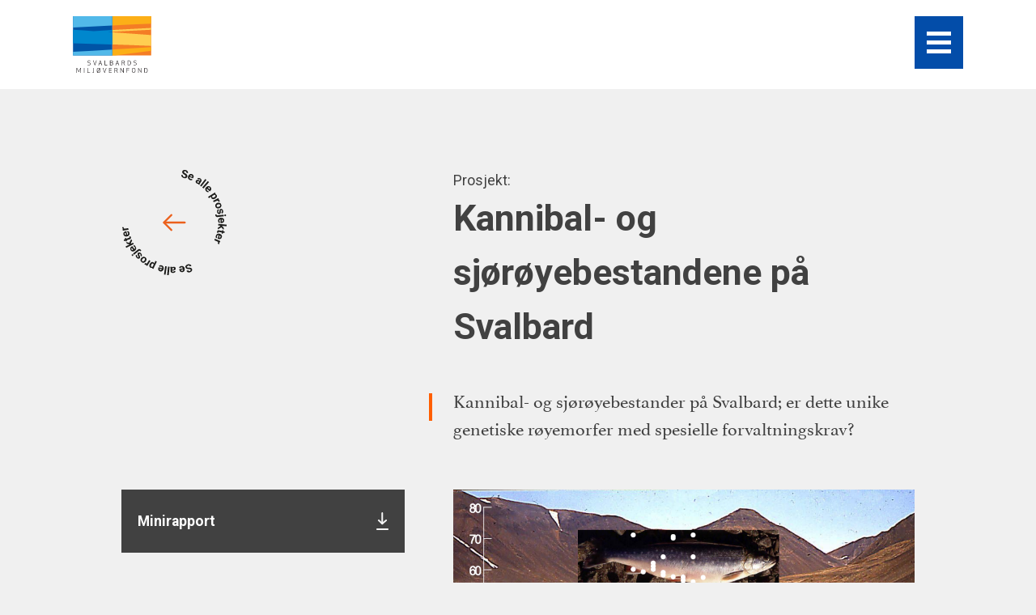

--- FILE ---
content_type: text/html; charset=UTF-8
request_url: https://www.miljovernfondet.no/tag/genetikk/
body_size: 8616
content:
<!DOCTYPE html>
<html class="no-js" lang="nb_NO">
<head>
	<meta charset="utf-8">
	<meta http-equiv="X-UA-Compatible" content="IE=edge">
	<meta name="viewport" content="width=device-width, initial-scale=1">
	<title>genetikk | Svalbards miljøvernfond</title>
	<link rel="apple-touch-icon" sizes="180x180" href="https://www.miljovernfondet.no/wp-content/themes/svalbard/dist/favicon/apple-touch-icon.png">
	<link rel="icon" type="image/png" sizes="32x32" href="https://www.miljovernfondet.no/wp-content/themes/svalbard/dist/favicon/favicon-32x32.png">
	<link rel="icon" type="image/png" sizes="16x16" href="https://www.miljovernfondet.no/wp-content/themes/svalbard/dist/favicon/favicon-16x16.png">
	<link rel="manifest" href="https://www.miljovernfondet.no/wp-content/themes/svalbard/dist/favicon/site.webmanifest">
	<link rel="mask-icon" href="https://www.miljovernfondet.no/wp-content/themes/svalbard/dist/favicon/safari-pinned-tab.svg" color="#f45a59">
	<meta name="msapplication-TileColor" content="#faf4ed">
	<meta name="theme-color" content="#034DA9">
	<!-- Google Tag Manager -->
	<script>(function(w,d,s,l,i){w[l]=w[l]||[];w[l].push({'gtm.start':
	new Date().getTime(),event:'gtm.js'});var f=d.getElementsByTagName(s)[0],
	j=d.createElement(s),dl=l!='dataLayer'?'&l='+l:'';j.async=true;j.src=
	'https://www.googletagmanager.com/gtm.js?id='+i+dl;f.parentNode.insertBefore(j,f);
	})(window,document,'script','dataLayer','GTM-5M79SFF');</script>
	<!-- End Google Tag Manager -->
	<meta name="title" content="Kannibal- og sjørøyebestandene på Svalbard | Svalbards miljøvernfond">
<meta name="description" content="Kannibal- og sjørøyebestander på Svalbard; er dette unike genetiske røyemorfer med spesielle forvaltningskrav?">

<meta property="og:title" content="Kannibal- og sjørøyebestandene på Svalbard | Svalbards miljøvernfond">
<meta property="og:description" content="Kannibal- og sjørøyebestander på Svalbard; er dette unike genetiske røyemorfer med spesielle forvaltningskrav?">
<meta property="og:url" content="https://www.miljovernfondet.no/prosjekter/kannibal-og-sjoroyebestandene-pa-svalbard/">
<meta property="og:type" content="website">
<meta property="og:image" content="https://www.miljovernfondet.no/wp-content/uploads/2020/01/Screenshot-2020-01-30-at-11.11.58.png">	<meta name='robots' content='max-image-preview:large' />
<link rel='dns-prefetch' href='//unpkg.com' />
<link rel="alternate" type="application/rss+xml" title="Svalbards miljøvernfond &raquo; genetikk stikkord-strøm" href="https://www.miljovernfondet.no/tag/genetikk/feed/" />
<style id='wp-img-auto-sizes-contain-inline-css' type='text/css'>
img:is([sizes=auto i],[sizes^="auto," i]){contain-intrinsic-size:3000px 1500px}
/*# sourceURL=wp-img-auto-sizes-contain-inline-css */
</style>
<style id='wp-emoji-styles-inline-css' type='text/css'>

	img.wp-smiley, img.emoji {
		display: inline !important;
		border: none !important;
		box-shadow: none !important;
		height: 1em !important;
		width: 1em !important;
		margin: 0 0.07em !important;
		vertical-align: -0.1em !important;
		background: none !important;
		padding: 0 !important;
	}
/*# sourceURL=wp-emoji-styles-inline-css */
</style>
<style id='wp-block-library-inline-css' type='text/css'>
:root{--wp-block-synced-color:#7a00df;--wp-block-synced-color--rgb:122,0,223;--wp-bound-block-color:var(--wp-block-synced-color);--wp-editor-canvas-background:#ddd;--wp-admin-theme-color:#007cba;--wp-admin-theme-color--rgb:0,124,186;--wp-admin-theme-color-darker-10:#006ba1;--wp-admin-theme-color-darker-10--rgb:0,107,160.5;--wp-admin-theme-color-darker-20:#005a87;--wp-admin-theme-color-darker-20--rgb:0,90,135;--wp-admin-border-width-focus:2px}@media (min-resolution:192dpi){:root{--wp-admin-border-width-focus:1.5px}}.wp-element-button{cursor:pointer}:root .has-very-light-gray-background-color{background-color:#eee}:root .has-very-dark-gray-background-color{background-color:#313131}:root .has-very-light-gray-color{color:#eee}:root .has-very-dark-gray-color{color:#313131}:root .has-vivid-green-cyan-to-vivid-cyan-blue-gradient-background{background:linear-gradient(135deg,#00d084,#0693e3)}:root .has-purple-crush-gradient-background{background:linear-gradient(135deg,#34e2e4,#4721fb 50%,#ab1dfe)}:root .has-hazy-dawn-gradient-background{background:linear-gradient(135deg,#faaca8,#dad0ec)}:root .has-subdued-olive-gradient-background{background:linear-gradient(135deg,#fafae1,#67a671)}:root .has-atomic-cream-gradient-background{background:linear-gradient(135deg,#fdd79a,#004a59)}:root .has-nightshade-gradient-background{background:linear-gradient(135deg,#330968,#31cdcf)}:root .has-midnight-gradient-background{background:linear-gradient(135deg,#020381,#2874fc)}:root{--wp--preset--font-size--normal:16px;--wp--preset--font-size--huge:42px}.has-regular-font-size{font-size:1em}.has-larger-font-size{font-size:2.625em}.has-normal-font-size{font-size:var(--wp--preset--font-size--normal)}.has-huge-font-size{font-size:var(--wp--preset--font-size--huge)}.has-text-align-center{text-align:center}.has-text-align-left{text-align:left}.has-text-align-right{text-align:right}.has-fit-text{white-space:nowrap!important}#end-resizable-editor-section{display:none}.aligncenter{clear:both}.items-justified-left{justify-content:flex-start}.items-justified-center{justify-content:center}.items-justified-right{justify-content:flex-end}.items-justified-space-between{justify-content:space-between}.screen-reader-text{border:0;clip-path:inset(50%);height:1px;margin:-1px;overflow:hidden;padding:0;position:absolute;width:1px;word-wrap:normal!important}.screen-reader-text:focus{background-color:#ddd;clip-path:none;color:#444;display:block;font-size:1em;height:auto;left:5px;line-height:normal;padding:15px 23px 14px;text-decoration:none;top:5px;width:auto;z-index:100000}html :where(.has-border-color){border-style:solid}html :where([style*=border-top-color]){border-top-style:solid}html :where([style*=border-right-color]){border-right-style:solid}html :where([style*=border-bottom-color]){border-bottom-style:solid}html :where([style*=border-left-color]){border-left-style:solid}html :where([style*=border-width]){border-style:solid}html :where([style*=border-top-width]){border-top-style:solid}html :where([style*=border-right-width]){border-right-style:solid}html :where([style*=border-bottom-width]){border-bottom-style:solid}html :where([style*=border-left-width]){border-left-style:solid}html :where(img[class*=wp-image-]){height:auto;max-width:100%}:where(figure){margin:0 0 1em}html :where(.is-position-sticky){--wp-admin--admin-bar--position-offset:var(--wp-admin--admin-bar--height,0px)}@media screen and (max-width:600px){html :where(.is-position-sticky){--wp-admin--admin-bar--position-offset:0px}}

/*# sourceURL=wp-block-library-inline-css */
</style><style id='global-styles-inline-css' type='text/css'>
:root{--wp--preset--aspect-ratio--square: 1;--wp--preset--aspect-ratio--4-3: 4/3;--wp--preset--aspect-ratio--3-4: 3/4;--wp--preset--aspect-ratio--3-2: 3/2;--wp--preset--aspect-ratio--2-3: 2/3;--wp--preset--aspect-ratio--16-9: 16/9;--wp--preset--aspect-ratio--9-16: 9/16;--wp--preset--color--black: #000000;--wp--preset--color--cyan-bluish-gray: #abb8c3;--wp--preset--color--white: #ffffff;--wp--preset--color--pale-pink: #f78da7;--wp--preset--color--vivid-red: #cf2e2e;--wp--preset--color--luminous-vivid-orange: #ff6900;--wp--preset--color--luminous-vivid-amber: #fcb900;--wp--preset--color--light-green-cyan: #7bdcb5;--wp--preset--color--vivid-green-cyan: #00d084;--wp--preset--color--pale-cyan-blue: #8ed1fc;--wp--preset--color--vivid-cyan-blue: #0693e3;--wp--preset--color--vivid-purple: #9b51e0;--wp--preset--gradient--vivid-cyan-blue-to-vivid-purple: linear-gradient(135deg,rgb(6,147,227) 0%,rgb(155,81,224) 100%);--wp--preset--gradient--light-green-cyan-to-vivid-green-cyan: linear-gradient(135deg,rgb(122,220,180) 0%,rgb(0,208,130) 100%);--wp--preset--gradient--luminous-vivid-amber-to-luminous-vivid-orange: linear-gradient(135deg,rgb(252,185,0) 0%,rgb(255,105,0) 100%);--wp--preset--gradient--luminous-vivid-orange-to-vivid-red: linear-gradient(135deg,rgb(255,105,0) 0%,rgb(207,46,46) 100%);--wp--preset--gradient--very-light-gray-to-cyan-bluish-gray: linear-gradient(135deg,rgb(238,238,238) 0%,rgb(169,184,195) 100%);--wp--preset--gradient--cool-to-warm-spectrum: linear-gradient(135deg,rgb(74,234,220) 0%,rgb(151,120,209) 20%,rgb(207,42,186) 40%,rgb(238,44,130) 60%,rgb(251,105,98) 80%,rgb(254,248,76) 100%);--wp--preset--gradient--blush-light-purple: linear-gradient(135deg,rgb(255,206,236) 0%,rgb(152,150,240) 100%);--wp--preset--gradient--blush-bordeaux: linear-gradient(135deg,rgb(254,205,165) 0%,rgb(254,45,45) 50%,rgb(107,0,62) 100%);--wp--preset--gradient--luminous-dusk: linear-gradient(135deg,rgb(255,203,112) 0%,rgb(199,81,192) 50%,rgb(65,88,208) 100%);--wp--preset--gradient--pale-ocean: linear-gradient(135deg,rgb(255,245,203) 0%,rgb(182,227,212) 50%,rgb(51,167,181) 100%);--wp--preset--gradient--electric-grass: linear-gradient(135deg,rgb(202,248,128) 0%,rgb(113,206,126) 100%);--wp--preset--gradient--midnight: linear-gradient(135deg,rgb(2,3,129) 0%,rgb(40,116,252) 100%);--wp--preset--font-size--small: 13px;--wp--preset--font-size--medium: 20px;--wp--preset--font-size--large: 36px;--wp--preset--font-size--x-large: 42px;--wp--preset--spacing--20: 0.44rem;--wp--preset--spacing--30: 0.67rem;--wp--preset--spacing--40: 1rem;--wp--preset--spacing--50: 1.5rem;--wp--preset--spacing--60: 2.25rem;--wp--preset--spacing--70: 3.38rem;--wp--preset--spacing--80: 5.06rem;--wp--preset--shadow--natural: 6px 6px 9px rgba(0, 0, 0, 0.2);--wp--preset--shadow--deep: 12px 12px 50px rgba(0, 0, 0, 0.4);--wp--preset--shadow--sharp: 6px 6px 0px rgba(0, 0, 0, 0.2);--wp--preset--shadow--outlined: 6px 6px 0px -3px rgb(255, 255, 255), 6px 6px rgb(0, 0, 0);--wp--preset--shadow--crisp: 6px 6px 0px rgb(0, 0, 0);}:where(.is-layout-flex){gap: 0.5em;}:where(.is-layout-grid){gap: 0.5em;}body .is-layout-flex{display: flex;}.is-layout-flex{flex-wrap: wrap;align-items: center;}.is-layout-flex > :is(*, div){margin: 0;}body .is-layout-grid{display: grid;}.is-layout-grid > :is(*, div){margin: 0;}:where(.wp-block-columns.is-layout-flex){gap: 2em;}:where(.wp-block-columns.is-layout-grid){gap: 2em;}:where(.wp-block-post-template.is-layout-flex){gap: 1.25em;}:where(.wp-block-post-template.is-layout-grid){gap: 1.25em;}.has-black-color{color: var(--wp--preset--color--black) !important;}.has-cyan-bluish-gray-color{color: var(--wp--preset--color--cyan-bluish-gray) !important;}.has-white-color{color: var(--wp--preset--color--white) !important;}.has-pale-pink-color{color: var(--wp--preset--color--pale-pink) !important;}.has-vivid-red-color{color: var(--wp--preset--color--vivid-red) !important;}.has-luminous-vivid-orange-color{color: var(--wp--preset--color--luminous-vivid-orange) !important;}.has-luminous-vivid-amber-color{color: var(--wp--preset--color--luminous-vivid-amber) !important;}.has-light-green-cyan-color{color: var(--wp--preset--color--light-green-cyan) !important;}.has-vivid-green-cyan-color{color: var(--wp--preset--color--vivid-green-cyan) !important;}.has-pale-cyan-blue-color{color: var(--wp--preset--color--pale-cyan-blue) !important;}.has-vivid-cyan-blue-color{color: var(--wp--preset--color--vivid-cyan-blue) !important;}.has-vivid-purple-color{color: var(--wp--preset--color--vivid-purple) !important;}.has-black-background-color{background-color: var(--wp--preset--color--black) !important;}.has-cyan-bluish-gray-background-color{background-color: var(--wp--preset--color--cyan-bluish-gray) !important;}.has-white-background-color{background-color: var(--wp--preset--color--white) !important;}.has-pale-pink-background-color{background-color: var(--wp--preset--color--pale-pink) !important;}.has-vivid-red-background-color{background-color: var(--wp--preset--color--vivid-red) !important;}.has-luminous-vivid-orange-background-color{background-color: var(--wp--preset--color--luminous-vivid-orange) !important;}.has-luminous-vivid-amber-background-color{background-color: var(--wp--preset--color--luminous-vivid-amber) !important;}.has-light-green-cyan-background-color{background-color: var(--wp--preset--color--light-green-cyan) !important;}.has-vivid-green-cyan-background-color{background-color: var(--wp--preset--color--vivid-green-cyan) !important;}.has-pale-cyan-blue-background-color{background-color: var(--wp--preset--color--pale-cyan-blue) !important;}.has-vivid-cyan-blue-background-color{background-color: var(--wp--preset--color--vivid-cyan-blue) !important;}.has-vivid-purple-background-color{background-color: var(--wp--preset--color--vivid-purple) !important;}.has-black-border-color{border-color: var(--wp--preset--color--black) !important;}.has-cyan-bluish-gray-border-color{border-color: var(--wp--preset--color--cyan-bluish-gray) !important;}.has-white-border-color{border-color: var(--wp--preset--color--white) !important;}.has-pale-pink-border-color{border-color: var(--wp--preset--color--pale-pink) !important;}.has-vivid-red-border-color{border-color: var(--wp--preset--color--vivid-red) !important;}.has-luminous-vivid-orange-border-color{border-color: var(--wp--preset--color--luminous-vivid-orange) !important;}.has-luminous-vivid-amber-border-color{border-color: var(--wp--preset--color--luminous-vivid-amber) !important;}.has-light-green-cyan-border-color{border-color: var(--wp--preset--color--light-green-cyan) !important;}.has-vivid-green-cyan-border-color{border-color: var(--wp--preset--color--vivid-green-cyan) !important;}.has-pale-cyan-blue-border-color{border-color: var(--wp--preset--color--pale-cyan-blue) !important;}.has-vivid-cyan-blue-border-color{border-color: var(--wp--preset--color--vivid-cyan-blue) !important;}.has-vivid-purple-border-color{border-color: var(--wp--preset--color--vivid-purple) !important;}.has-vivid-cyan-blue-to-vivid-purple-gradient-background{background: var(--wp--preset--gradient--vivid-cyan-blue-to-vivid-purple) !important;}.has-light-green-cyan-to-vivid-green-cyan-gradient-background{background: var(--wp--preset--gradient--light-green-cyan-to-vivid-green-cyan) !important;}.has-luminous-vivid-amber-to-luminous-vivid-orange-gradient-background{background: var(--wp--preset--gradient--luminous-vivid-amber-to-luminous-vivid-orange) !important;}.has-luminous-vivid-orange-to-vivid-red-gradient-background{background: var(--wp--preset--gradient--luminous-vivid-orange-to-vivid-red) !important;}.has-very-light-gray-to-cyan-bluish-gray-gradient-background{background: var(--wp--preset--gradient--very-light-gray-to-cyan-bluish-gray) !important;}.has-cool-to-warm-spectrum-gradient-background{background: var(--wp--preset--gradient--cool-to-warm-spectrum) !important;}.has-blush-light-purple-gradient-background{background: var(--wp--preset--gradient--blush-light-purple) !important;}.has-blush-bordeaux-gradient-background{background: var(--wp--preset--gradient--blush-bordeaux) !important;}.has-luminous-dusk-gradient-background{background: var(--wp--preset--gradient--luminous-dusk) !important;}.has-pale-ocean-gradient-background{background: var(--wp--preset--gradient--pale-ocean) !important;}.has-electric-grass-gradient-background{background: var(--wp--preset--gradient--electric-grass) !important;}.has-midnight-gradient-background{background: var(--wp--preset--gradient--midnight) !important;}.has-small-font-size{font-size: var(--wp--preset--font-size--small) !important;}.has-medium-font-size{font-size: var(--wp--preset--font-size--medium) !important;}.has-large-font-size{font-size: var(--wp--preset--font-size--large) !important;}.has-x-large-font-size{font-size: var(--wp--preset--font-size--x-large) !important;}
/*# sourceURL=global-styles-inline-css */
</style>

<style id='classic-theme-styles-inline-css' type='text/css'>
/*! This file is auto-generated */
.wp-block-button__link{color:#fff;background-color:#32373c;border-radius:9999px;box-shadow:none;text-decoration:none;padding:calc(.667em + 2px) calc(1.333em + 2px);font-size:1.125em}.wp-block-file__button{background:#32373c;color:#fff;text-decoration:none}
/*# sourceURL=/wp-includes/css/classic-themes.min.css */
</style>
<link rel='stylesheet' id='app-stylesheet-css' href='https://www.miljovernfondet.no/wp-content/themes/svalbard/dist/css/app.min.css?ver=1738051307' type='text/css' media='all' />
<script type="text/javascript" src="https://www.miljovernfondet.no/wp-content/themes/svalbard/dist/js/vendor.min.js?ver=1738051306" id="vendor-js-js"></script>
<script type="text/javascript" src="https://unpkg.com/react@16/umd/react.production.min.js" id="react-production-js"></script>
<script type="text/javascript" src="https://unpkg.com/react-dom@16/umd/react-dom.production.min.js" id="react-dom-production-js"></script>
<script type="text/javascript" src="https://www.miljovernfondet.no/wp-content/themes/svalbard/dist/js/custom.min.js?ver=1738051306" id="custom-js-js"></script>
<link rel="https://api.w.org/" href="https://www.miljovernfondet.no/wp-json/" /><link rel="alternate" title="JSON" type="application/json" href="https://www.miljovernfondet.no/wp-json/wp/v2/tags/893" /><link rel="EditURI" type="application/rsd+xml" title="RSD" href="https://www.miljovernfondet.no/xmlrpc.php?rsd" />
<meta name="generator" content="WordPress 6.9" />
</head>
<body class="archive tag tag-genetikk tag-893 wp-theme-svalbard">
<!-- Google Tag Manager (noscript) -->
<noscript><iframe src="https://www.googletagmanager.com/ns.html?id=GTM-5M79SFF"
height="0" width="0" style="display:none;visibility:hidden"></iframe></noscript>
<!-- End Google Tag Manager (noscript) -->
<div class="loader" id="loader"></div>
<header class="header">
	<a class="logo no" href="https://www.miljovernfondet.no/">
		<div class="logo-home" tabindex="-1"><span>Home</span></div>
	</a>
	<button class="menu-button" id="menuButton">
		<span class="bar"></span>
		<div class="name" tabindex="-1"><span>Meny</span></div>
	</button>
	<nav id="mainMenu" class="main-menu" aria-hidden="true">
		<div class="overlay"></div>
		<div class="menu">
			<div class="inner">
				<ul id="menu-main-menu" class="menu-items"><li id="menu-item-89" class="menu-item menu-item-type-post_type menu-item-object-page menu-item-home menu-item-89"><a href="https://www.miljovernfondet.no/"><span tabindex="-1">Forside</span></a></li>
<li id="menu-item-220" class="menu-item menu-item-type-post_type menu-item-object-page menu-item-220"><a href="https://www.miljovernfondet.no/tilskudd/"><span tabindex="-1">Tilskudd</span></a></li>
<li id="menu-item-106" class="menu-item menu-item-type-taxonomy menu-item-object-category menu-item-106"><a href="https://www.miljovernfondet.no/./prosjekter/"><span tabindex="-1">Prosjekter</span></a></li>
<li id="menu-item-91" class="menu-item menu-item-type-post_type menu-item-object-page menu-item-91"><a href="https://www.miljovernfondet.no/om-svalbards-miljovernfond/"><span tabindex="-1">Om fondet</span></a></li>
<li id="menu-item-92" class="menu-item menu-item-type-post_type menu-item-object-page menu-item-92"><a href="https://www.miljovernfondet.no/nyheter/"><span tabindex="-1">Nyheter</span></a></li>
<li id="menu-item-93" class="menu-item menu-item-type-post_type menu-item-object-page menu-item-93"><a href="https://www.miljovernfondet.no/kontakt/"><span tabindex="-1">Kontakt</span></a></li>
<li id="menu-item-1057" class="menu-item menu-item-type-post_type menu-item-object-page menu-item-1057"><a href="https://www.miljovernfondet.no/presse/"><span tabindex="-1">Publikasjoner</span></a></li>
<li id="menu-item-1464" class="menu-item menu-item-type-post_type menu-item-object-page menu-item-1464"><a href="https://www.miljovernfondet.no/refusjon-av-avgift/"><span tabindex="-1">Refusjon av avgift</span></a></li>
<li id="menu-item-94" class="menu-item menu-item-type-post_type menu-item-object-page menu-item-94"><a href="https://www.miljovernfondet.no/ofte-stilte-sporsmal/"><span tabindex="-1">Ofte stilte spørsmål</span></a></li>
</ul>				<hr id="menuSeperator" />
									<ul class="languages" id="languageSelect">
							<li class="lang-item lang-item-4 lang-item-no current-lang lang-item-first"><a lang="nb-NO" hreflang="nb-NO" href="https://www.miljovernfondet.no/tag/genetikk/" aria-current="true">no</a></li>
	<li class="lang-item lang-item-7 lang-item-en no-translation"><a lang="en-GB" hreflang="en-GB" href="https://www.miljovernfondet.no/en/front-page/">en</a></li>
					</ul>
							</div>
							<div class="login">
					<a href="https://www.miljovernfondet.no/wp-login.php">Logg inn</a>
				</div>
					</div>
	</nav>
</header>
<button class="back-to-top" id="backToTop">
	<span class="text" tabindex="-1">Tilbake til toppen</span>
	<span class="symbol" tabindex="1"></span>
</button><section class="single-project">

	<header class="single-project-header">
		<div class="back left no">
			<a class="back-link" href="/prosjekter">Se alle prosjekter</a>
		</div>
		<div class="content right">
			<p>Prosjekt:</p>
			<h1>Kannibal- og sjørøyebestandene på Svalbard</h1>
			<p class="lead">Kannibal- og sjørøyebestander på Svalbard; er dette unike genetiske røyemorfer med spesielle forvaltningskrav?</p>		</div>
	</header>

	<article class="single-project-content">

		<aside class="single-project-side left">
			
<section class="project-files">

	<ul>
					<li>
				<a href="https://www.miljovernfondet.no/wp-content/uploads/2020/01/svalbardroye_og_genetikk.pdf" target="_blank">
					Minirapport				</a>
			</li>
			</ul>

</section>

			<section class="project-information">

	<h3>Prosjekt informasjon</h3>
	<div class="inner">
					<p><strong>Tilsagn</strong></p>
<p>250 000 kroner</p>
<p>&nbsp;</p>
<p><strong>Organisasjon</strong></p>
<p>Norsk Institutt for Naturforskning (NINA)</p>
<p>&nbsp;</p>
<p><strong>Prosjektleder</strong></p>
<p>Martin A. Svenning</p>
<p>&nbsp;</p>
<p><strong>Prosjektnavn</strong></p>
<p>Kannibal- og sjørøyebestandene på Svalbard; Genetikk, økologi og forvaltning (GØF)</p>
<p>&nbsp;</p>
<p><strong>Prosjektnummer</strong></p>
<p>08/34</p>
<p>&nbsp;</p>
<p><strong>Prosjektstart</strong></p>
<p>Jul. 2008</p>
<p>&nbsp;</p>
<p><strong>Prosjektslutt</strong></p>
<p>Aug. 2010</p>
<p>&nbsp;</p>
<p><strong>Prosjektkategori</strong></p>
<p>Forskning og undersøkelser</p>
<p>&nbsp;</p>
<p><strong>RiS ID</strong></p>
<p>&#8211;</p>
			</div>
</section>

		</aside>

		<main class="single-project-main-content right">
			<p><img fetchpriority="high" decoding="async" class="alignnone size-full wp-image-1061" src="https://www.miljovernfondet.no/wp-content/uploads/2020/01/Screenshot-2020-01-30-at-11.11.58.png" alt="" width="895" height="595" srcset="https://www.miljovernfondet.no/wp-content/uploads/2020/01/Screenshot-2020-01-30-at-11.11.58.png 895w, https://www.miljovernfondet.no/wp-content/uploads/2020/01/Screenshot-2020-01-30-at-11.11.58-768x511.png 768w" sizes="(max-width: 895px) 100vw, 895px" /></p>
<p>&nbsp;</p>
<p>&nbsp;</p>
<p>Med støtte fra Svalbards miljøvernfond har NINA gjennomført et prosjekt om svalbardrøya og genetikk.</p>
<p>&nbsp;</p>
<p>Formålet med prosjektet var å påvise eventuelt slektsskap mellom røye fra seks ulike vassdrag langs vestkysten av Svalbard, i tillegg til påvise eventuell genetisk differensiering innad i bestandene. I prosjektet er det analysert røyemateriale fra to bestander på Nordaustlandet og fire bestander på Spitsbergen.</p>
<p>&nbsp;</p>
<p>Av rapporten fremgår det at resultatene bekrefter av svalbardrøya generelt har en unik forhistorie, og derfor representerer et svært verdifullt genetisk livshistoriemangfold. Dette stiller spesielle krav til forvaltningen av svalbardrøya. Både økologi, klima og genetikk må tas større hensyn til i den fremtidige forvaltningen på Svalbard, sier rapporten.</p>
<p>&nbsp;</p>
<p>Prosjektet fikk 250 000 kroner i støtte.</p>
		</main>

	</article>

	<div class="single-project-navigation">
		<div class="prev">
			<a href="https://www.miljovernfondet.no/prosjekter/okologisk-og-genetiske-undersokelser-av-rodlistarter-pa-svalbard/" rel="prev">Forrige prosjekt</a>		</div>
		<div class="next">
			<a href="https://www.miljovernfondet.no/prosjekter/svalbardsaltgras-ma-den-sikres-mot-gasebeite/" rel="next">Neste prosjekt</a>		</div>
	</div>

	<div class="single-project-related">
			<h3>Lignende prosjekter</h3>
	<div class="list">
					<article>
				<div class="image">
					<a href="https://www.miljovernfondet.no/prosjekter/sjoroye-pa-svalbard-vandring-i-sjo/">
											<div class="src" style="background-image:url(https://www.miljovernfondet.no/wp-content/uploads/2024/01/sjoroyeprosjekt.jpg);"></div>
										</a>
				</div>
				<div class="content">
					<p class="category">Forskning og undersøkelser</p>
					<a href="https://www.miljovernfondet.no/prosjekter/sjoroye-pa-svalbard-vandring-i-sjo/">
						<h4>Sjørøye på Svalbard &#8211; vandring i sjø</h4>
					</a>
				</div>
			</article>
					<article>
				<div class="image">
					<a href="https://www.miljovernfondet.no/prosjekter/kannibalroya-i-arresjoen/">
											<div class="src" style="background-image:url(https://www.miljovernfondet.no/wp-content/uploads/2020/01/kannibalroya-290x400-1.jpg);"></div>
										</a>
				</div>
				<div class="content">
					<p class="category">Informasjon, opplæring og tilrettelegging</p>
					<a href="https://www.miljovernfondet.no/prosjekter/kannibalroya-i-arresjoen/">
						<h4>Kannibalrøya i Arresjøen</h4>
					</a>
				</div>
			</article>
			</div>
		</div>

</section><footer class="footer">
	<img src="https://www.miljovernfondet.no/wp-content/themes/svalbard/dist/img/smf-logo-pos.svg" alt="Svalbards miljøvernfond">
	<div class="footer-inner">
		<div class="footer-text">
			<p><strong>Kontakt oss</strong></p>
<p>&nbsp;</p>
<p>Svalbards miljøvernfond<br />
Sysselmesteren på Svalbard<br />
Postboks 633<br />
9171 Longyearbyen</p>
<p>&nbsp;</p>
<p>E-post: <a href="mailto:firmapost@sysselmesteren.no">firmapost@sysselmesteren.no</a><br />
Telefon: 79 02 43 51</p>
			<p class="copy">Svalbards miljøvernfond &copy; 2026</p>
		</div>
		<div class="footer-newsletter">
			<h3>Abonner på nyheter</h3>
			<form action="https://miljovernfondet.us4.list-manage.com/subscribe" target="_blank">
				<input type="text" name="u" style="display: none;" value="8e60e39ed781307ece6a03901">
				<input type="text" name="id" style="display: none;" value="85043fb767">
				<input type="email" name="EMAIL" placeholder="Skriv inn din epost">
				<button>Send</button>
			</form>
		</div>
		<div class="footer-menu">
			<ul id="menu-footer-norwegian" class="footer-menu-items"><li id="menu-item-247" class="menu-item menu-item-type-post_type menu-item-object-page menu-item-home menu-item-247"><a href="https://www.miljovernfondet.no/">Forside</a></li>
<li id="menu-item-248" class="menu-item menu-item-type-post_type menu-item-object-page menu-item-248"><a href="https://www.miljovernfondet.no/tilskudd/">Tilskudd</a></li>
<li id="menu-item-251" class="menu-item menu-item-type-post_type menu-item-object-page menu-item-251"><a href="https://www.miljovernfondet.no/prosjekter/">Prosjekter</a></li>
<li id="menu-item-252" class="menu-item menu-item-type-post_type menu-item-object-page menu-item-252"><a href="https://www.miljovernfondet.no/om-svalbards-miljovernfond/">Om fondet</a></li>
<li id="menu-item-253" class="menu-item menu-item-type-post_type menu-item-object-page menu-item-253"><a href="https://www.miljovernfondet.no/nyheter/">Nyheter</a></li>
<li id="menu-item-254" class="menu-item menu-item-type-post_type menu-item-object-page menu-item-254"><a href="https://www.miljovernfondet.no/kontakt/">Kontakt</a></li>
<li id="menu-item-3293" class="menu-item menu-item-type-post_type menu-item-object-page menu-item-3293"><a href="https://www.miljovernfondet.no/presse/">Publikasjoner</a></li>
<li id="menu-item-255" class="menu-item menu-item-type-post_type menu-item-object-page menu-item-255"><a href="https://www.miljovernfondet.no/refusjon-av-avgift/">Refusjon av avgift</a></li>
<li id="menu-item-3294" class="menu-item menu-item-type-post_type menu-item-object-page menu-item-3294"><a href="https://www.miljovernfondet.no/ofte-stilte-sporsmal/">Ofte stilte spørsmål</a></li>
</ul>			<hr>
							<ul class="languages" id="languageSelect">
						<li class="lang-item lang-item-4 lang-item-no current-lang lang-item-first"><a lang="nb-NO" hreflang="nb-NO" href="https://www.miljovernfondet.no/tag/genetikk/" aria-current="true">no</a></li>
	<li class="lang-item lang-item-7 lang-item-en no-translation"><a lang="en-GB" hreflang="en-GB" href="https://www.miljovernfondet.no/en/front-page/">en</a></li>
				</ul>
					</div>
	</div>
	<div class="links">
		<div class="left">
							<ul>
											<li>
							<a href="https://www.facebook.com/svalbardsmiljovernfond/?__tn__=%2Cd%2CP-R&eid=ARDsIzS2tnpi0YW0srLPMJYzjgas-2pSxYt3LjG0dqjpBkMX4ezeoXaP72LKG-wzE81WdNozNcpwbJdK" target="">Facebook</a>
						</li>
									</ul>
					</div>
		<div class="right">
							<ul>
											<li>
							<a href="https://www.miljovernfondet.no/cookies/" target="">Cookies</a>
						</li>
											<li>
							<a href="https://www.miljovernfondet.no/personvern/" target="">Personvern</a>
						</li>
									</ul>
					</div>
	</div>
</footer>
<script type="speculationrules">
{"prefetch":[{"source":"document","where":{"and":[{"href_matches":"/*"},{"not":{"href_matches":["/wp-*.php","/wp-admin/*","/wp-content/uploads/*","/wp-content/*","/wp-content/plugins/*","/wp-content/themes/svalbard/*","/*\\?(.+)"]}},{"not":{"selector_matches":"a[rel~=\"nofollow\"]"}},{"not":{"selector_matches":".no-prefetch, .no-prefetch a"}}]},"eagerness":"conservative"}]}
</script>
<script type="text/javascript" id="pll_cookie_script-js-after">
/* <![CDATA[ */
(function() {
				var expirationDate = new Date();
				expirationDate.setTime( expirationDate.getTime() + 31536000 * 1000 );
				document.cookie = "pll_language=no; expires=" + expirationDate.toUTCString() + "; path=/; secure; SameSite=Lax";
			}());

//# sourceURL=pll_cookie_script-js-after
/* ]]> */
</script>
<script id="wp-emoji-settings" type="application/json">
{"baseUrl":"https://s.w.org/images/core/emoji/17.0.2/72x72/","ext":".png","svgUrl":"https://s.w.org/images/core/emoji/17.0.2/svg/","svgExt":".svg","source":{"concatemoji":"https://www.miljovernfondet.no/wp-includes/js/wp-emoji-release.min.js?ver=6.9"}}
</script>
<script type="module">
/* <![CDATA[ */
/*! This file is auto-generated */
const a=JSON.parse(document.getElementById("wp-emoji-settings").textContent),o=(window._wpemojiSettings=a,"wpEmojiSettingsSupports"),s=["flag","emoji"];function i(e){try{var t={supportTests:e,timestamp:(new Date).valueOf()};sessionStorage.setItem(o,JSON.stringify(t))}catch(e){}}function c(e,t,n){e.clearRect(0,0,e.canvas.width,e.canvas.height),e.fillText(t,0,0);t=new Uint32Array(e.getImageData(0,0,e.canvas.width,e.canvas.height).data);e.clearRect(0,0,e.canvas.width,e.canvas.height),e.fillText(n,0,0);const a=new Uint32Array(e.getImageData(0,0,e.canvas.width,e.canvas.height).data);return t.every((e,t)=>e===a[t])}function p(e,t){e.clearRect(0,0,e.canvas.width,e.canvas.height),e.fillText(t,0,0);var n=e.getImageData(16,16,1,1);for(let e=0;e<n.data.length;e++)if(0!==n.data[e])return!1;return!0}function u(e,t,n,a){switch(t){case"flag":return n(e,"\ud83c\udff3\ufe0f\u200d\u26a7\ufe0f","\ud83c\udff3\ufe0f\u200b\u26a7\ufe0f")?!1:!n(e,"\ud83c\udde8\ud83c\uddf6","\ud83c\udde8\u200b\ud83c\uddf6")&&!n(e,"\ud83c\udff4\udb40\udc67\udb40\udc62\udb40\udc65\udb40\udc6e\udb40\udc67\udb40\udc7f","\ud83c\udff4\u200b\udb40\udc67\u200b\udb40\udc62\u200b\udb40\udc65\u200b\udb40\udc6e\u200b\udb40\udc67\u200b\udb40\udc7f");case"emoji":return!a(e,"\ud83e\u1fac8")}return!1}function f(e,t,n,a){let r;const o=(r="undefined"!=typeof WorkerGlobalScope&&self instanceof WorkerGlobalScope?new OffscreenCanvas(300,150):document.createElement("canvas")).getContext("2d",{willReadFrequently:!0}),s=(o.textBaseline="top",o.font="600 32px Arial",{});return e.forEach(e=>{s[e]=t(o,e,n,a)}),s}function r(e){var t=document.createElement("script");t.src=e,t.defer=!0,document.head.appendChild(t)}a.supports={everything:!0,everythingExceptFlag:!0},new Promise(t=>{let n=function(){try{var e=JSON.parse(sessionStorage.getItem(o));if("object"==typeof e&&"number"==typeof e.timestamp&&(new Date).valueOf()<e.timestamp+604800&&"object"==typeof e.supportTests)return e.supportTests}catch(e){}return null}();if(!n){if("undefined"!=typeof Worker&&"undefined"!=typeof OffscreenCanvas&&"undefined"!=typeof URL&&URL.createObjectURL&&"undefined"!=typeof Blob)try{var e="postMessage("+f.toString()+"("+[JSON.stringify(s),u.toString(),c.toString(),p.toString()].join(",")+"));",a=new Blob([e],{type:"text/javascript"});const r=new Worker(URL.createObjectURL(a),{name:"wpTestEmojiSupports"});return void(r.onmessage=e=>{i(n=e.data),r.terminate(),t(n)})}catch(e){}i(n=f(s,u,c,p))}t(n)}).then(e=>{for(const n in e)a.supports[n]=e[n],a.supports.everything=a.supports.everything&&a.supports[n],"flag"!==n&&(a.supports.everythingExceptFlag=a.supports.everythingExceptFlag&&a.supports[n]);var t;a.supports.everythingExceptFlag=a.supports.everythingExceptFlag&&!a.supports.flag,a.supports.everything||((t=a.source||{}).concatemoji?r(t.concatemoji):t.wpemoji&&t.twemoji&&(r(t.twemoji),r(t.wpemoji)))});
//# sourceURL=https://www.miljovernfondet.no/wp-includes/js/wp-emoji-loader.min.js
/* ]]> */
</script>
</body>
</html>
<!-- Dynamic page generated in 0.243 seconds. -->
<!-- Cached page generated by WP-Super-Cache on 2026-01-16 13:59:54 -->

<!-- Compression = gzip -->

--- FILE ---
content_type: image/svg+xml
request_url: https://www.miljovernfondet.no/wp-content/themes/svalbard/dist/img/arrow-right-b.svg
body_size: 422
content:
<svg xmlns="http://www.w3.org/2000/svg" width="15.45" height="12.26"><g id="Group_1754" data-name="Group 1754" transform="translate(-1256.317 -2308.093)" fill="none" stroke="#414141" stroke-linecap="round" stroke-width="2"><path id="Line_6" data-name="Line 6" transform="translate(1257.317 2314.445)" d="M0 0h12.812"/><path id="Line_7" data-name="Line 7" transform="translate(1266.309 2309.5)" d="M0 0l4.046 4.945"/><path id="Line_8" data-name="Line 8" transform="translate(1266.309 2314.445)" d="M0 4.496L4.046 0"/></g></svg>

--- FILE ---
content_type: image/svg+xml
request_url: https://www.miljovernfondet.no/wp-content/themes/svalbard/dist/img/se-alle-prosjekter.svg
body_size: 8021
content:
<svg version="1.1" id="Layer_1" xmlns="http://www.w3.org/2000/svg" x="0" y="0" viewBox="0 0 111.8 112.6" xml:space="preserve"><path d="M67.8 6.7c.1-.3 0-.6-.2-.8-.3-.3-.7-.6-1.1-.9-.4-.3-.9-.6-1.3-.9-.8-.5-1.1-1.5-.9-2.4.1-.4.3-.8.6-1.1.4-.3.8-.5 1.3-.6.7 0 1.2 0 1.8.1.5.1 1.1.4 1.5.7.4.3.7.7.8 1.2.2.5.2 1 .1 1.4L68.7 3c.1-.3.1-.7-.1-1-.2-.3-.6-.5-.9-.6-.3-.1-.7-.1-1 0-.3.1-.5.3-.5.6-.1.3 0 .6.2.8.3.3.7.6 1.1.8.7.4 1.4.9 1.9 1.6.3.5.4 1.2.3 1.8-.1.7-.6 1.3-1.2 1.6-.7.3-1.5.3-2.3.1-.6-.1-1.2-.4-1.7-.8-.4-.3-.8-.7-1-1.2-.2-.5-.2-1-.1-1.5l1.6.4c-.2.9.2 1.5 1.3 1.8.3.1.7.1 1 0 .3-.2.5-.4.5-.7zm4.6 4c-.8-.3-1.4-.9-1.8-1.6-.3-.8-.3-1.7 0-2.4l.1-.2c.2-.6.6-1.1 1-1.5.4-.4.9-.6 1.4-.7.5-.1 1.1 0 1.6.2.7.2 1.3.8 1.6 1.5.3.8.2 1.7-.2 2.4l-.2.6-3.8-1.5c-.1.5-.1.9.1 1.3.2.3.5.6.8.7.5.2 1.2.2 1.7-.1l.4 1.2c-.4.2-.8.4-1.3.4-.4 0-.9-.1-1.4-.3zm1.8-4.9c-.3-.1-.6-.1-.9 0-.3.2-.6.5-.7.8l2.2.9.1-.1c.1-.3.1-.6 0-.9-.2-.4-.5-.6-.7-.7zm7 9.4c0-.2.1-.4.2-.6-.6.2-1.2.1-1.7-.3-.5-.3-.8-.7-1-1.3-.2-.5-.1-1 .2-1.5.3-.5.9-.9 1.5-.9.8 0 1.5.2 2.1.7l.7.4.2-.3c.1-.2.2-.5.2-.7-.1-.3-.2-.5-.5-.6-.3-.1-.5-.1-.8-.1-.2 0-.4.2-.5.3l-1.4-.9c.2-.3.5-.6.8-.7.4-.1.8-.2 1.2-.1.5.1.9.3 1.3.5.6.3 1 .9 1.2 1.5.2.6.1 1.3-.3 1.8l-1.5 2.3c-.3.4-.4.8-.5 1.2v.1l-1.4-.8zm-.6-1.7c.2.1.4.2.7.2.2 0 .4 0 .6-.1l.6-.9-.5-.4c-.7-.4-1.3-.4-1.6 0v.1c-.1.2-.2.4-.1.6 0 .2.2.3.3.5zm4.1 4.3l-1.3-1 5.5-7.1 1.3 1-5.5 7.1zm2.3 2l-1.3-1.1 6-6.8L93 13l-6 6.8zm2.8 3c-.6-.6-.9-1.4-.9-2.2 0-.9.4-1.7 1.1-2.2l.1-.1c.4-.4.9-.7 1.5-.9.5-.1 1.1-.1 1.6 0 .5.2 1 .4 1.4.9.5.5.8 1.3.8 2.1-.1.8-.5 1.6-1.2 2.1l-.5.5-2.8-3c-.2.3-.4.6-.4 1s.2.7.4 1c.4.5 1 .7 1.6.6l-.1 1.2c-.4.1-.9 0-1.3-.2-.5-.2-.9-.5-1.3-.8zm3.7-3.8c-.2-.2-.5-.4-.8-.4-.4 0-.7.1-1 .4l1.6 1.7.1-.1c.2-.2.4-.5.4-.8.1-.2-.1-.5-.3-.8zm6.1 11.6c-.7.5-1.5.7-2.3.7-.7 0-1.4-.4-1.7-1-.3-.5-.4-1.1-.3-1.7l-2.5 1.6-.9-1.4 7.4-4.7.8 1.3-.5.4c.6.1 1.2.5 1.5 1 .4.6.5 1.3.2 2s-.9 1.4-1.7 1.8zm-.8-1.5c.4-.2.8-.6 1-1 .2-.3.1-.7-.1-1-.2-.4-.6-.6-1.1-.6l-2.2 1.4c-.2.4-.2.9.1 1.3.4.6 1.2.6 2.3-.1zm4.3 5.1c-.1-.2-.1-.4-.2-.6-.2-.5-.6-.8-1.1-.8L98 34.5l-.7-1.5 5.7-2.8.7 1.4-.7.4c.6 0 1.1.3 1.4.9.1.2.1.3.2.5l-1.5.8zm-1.1 1c.5-.2 1.1-.3 1.7-.2.5.1 1 .3 1.4.6.4.4.7.9.9 1.4.3.7.3 1.5 0 2.2-.3.7-1 1.3-1.7 1.6l-.4.2c-.8.3-1.7.3-2.5 0-1.5-.7-2.2-2.6-1.5-4.1.5-.8 1.2-1.4 2.1-1.7zm.5 1.7c-.5.1-.9.4-1.2.8-.2.3-.3.7-.1 1.1.1.4.4.7.8.8.5.1 1.1 0 1.5-.2.5-.1.9-.4 1.2-.8.2-.3.3-.7.1-1.1-.1-.4-.4-.6-.8-.7-.5-.2-1.1-.1-1.5.1zm1.1 8.8c.2 0 .4-.2.4-.4.1-.3.1-.7.1-1 0-1.5.4-2.4 1.4-2.6.5-.1 1.1 0 1.5.3.5.4.9 1 1 1.7.2.7.1 1.4-.1 2-.2.5-.7.9-1.3 1l-.4-1.7c.2 0 .4-.2.5-.4.1-.2.2-.5.1-.8 0-.2-.2-.4-.3-.6-.1-.1-.3-.2-.5-.1-.2 0-.3.2-.4.3-.1.3-.1.7-.1 1v1.1c0 .8-.6 1.6-1.5 1.7-.5.1-1.1 0-1.5-.4-.5-.5-.8-1.1-.9-1.8-.1-.5-.1-1 0-1.4.1-.4.3-.8.6-1.1.3-.3.6-.5 1-.6l.3 1.6c-.3.1-.5.2-.6.5-.1.3-.1.6-.1.9 0 .3.2.5.3.7.1.1.3.1.5.1zm5.2 3.9l-6.6.8c-.6.1-1.2 0-1.7-.4s-.7-.9-.8-1.5v-.8l1.3-.2v.5c.1.5.4.7.9.7l6.7-.8.2 1.7zm1.4-2c.2 0 .5 0 .7.2.2.2.3.4.3.7 0 .3 0 .5-.2.7-.1.2-.4.3-.6.3-.2 0-.5 0-.7-.2-.2-.2-.3-.4-.3-.7 0-.2 0-.5.2-.7.2-.1.4-.3.6-.3zm-7.5 6.8c-.1-.8.2-1.7.8-2.3.6-.6 1.4-1 2.2-.9h.2c.6 0 1.2.1 1.7.3.5.2.9.6 1.2 1 .3.5.4 1 .4 1.5.1.8-.2 1.5-.8 2.1-.6.5-1.5.8-2.3.8h-.7l-.1-4c-.4 0-.7.2-1 .5-.3.3-.4.7-.3 1.1 0 .6.3 1.2.8 1.5l-.9.8c-.4-.3-.7-.6-.9-1-.2-.4-.3-.9-.3-1.4zm5.2-.3c0-.3-.1-.6-.4-.8-.3-.2-.6-.4-1-.4l.1 2.3h.1c.3 0 .6-.1.9-.3.2-.2.3-.5.3-.8zm-2.8 6.2l-.5-.7-1.9-.2.2-1.7 9 .9-.2 1.7-5-.5.4.4 1.7 1.8-.2 2-2.4-2.5-3.9 2.1.2-1.9 2.6-1.4zm4.3 7.2l-1.5-.3-.2 1.1-1.2-.2.2-1.1-3.1-.6c-.2-.1-.4-.1-.5 0-.1.1-.2.3-.2.5s-.1.3-.1.5l-1.3-.3c0-.3 0-.7.1-1 .1-.9.8-1.6 1.7-1.5.1 0 .3 0 .4.1l3.3.7.2-.9 1.2.2-.2.9 1.5.3-.3 1.6zm-9.1 2.9c.2-.8.8-1.5 1.5-1.9.8-.4 1.6-.4 2.4-.2h.2c.6.2 1.1.5 1.5.9.4.4.7.8.8 1.3.1.5.1 1.1-.1 1.6-.2.7-.7 1.4-1.4 1.7-.8.3-1.7.3-2.4 0l-.7-.2 1.2-3.8c-.4-.1-.8 0-1.1.2-.3.2-.6.5-.7.9-.2.6-.1 1.2.2 1.7l-1.1.5c-.3-.4-.4-.8-.5-1.2 0-.5.1-1 .2-1.5zm5 1.4c.1-.3.1-.6-.1-.9-.2-.3-.5-.5-.8-.7l-.7 2.2h.1c.3.1.6.1.9 0 .3 0 .5-.3.6-.6zm-3.1 7c.1-.2.2-.4.3-.5.3-.4.2-1-.1-1.4l-3.8-1.7.7-1.6 5.8 2.6-.7 1.5-.7-.3c.4.4.5 1.1.3 1.6-.1.2-.2.3-.3.5l-1.5-.7zm-33 25.1c.1.3.3.5.6.6.5.1.9.1 1.4.1.5 0 1 0 1.6.1.9.1 1.7.7 2 1.5.1.4.1.9 0 1.3s-.4.9-.7 1.2c-.4.4-.9.6-1.4.8-.5.2-1.1.3-1.7.2-.5 0-1-.2-1.3-.5-.4-.3-.7-.7-.8-1.2l1.7-.6c.1.3.3.6.6.8.4.1.7.1 1.1 0 .3-.1.6-.3.9-.6.2-.2.2-.5.1-.8-.1-.3-.3-.5-.6-.5-.4-.1-.9-.1-1.3-.1-.8.1-1.7-.1-2.4-.4-.6-.3-1-.8-1.2-1.4-.3-.6-.2-1.4.2-1.9.5-.6 1.2-1.1 1.9-1.3.6-.2 1.2-.3 1.8-.2.5 0 1.1.2 1.5.5.4.3.7.7.9 1.2l-1.7.6c-.3-.9-1-1.2-2-.8-.3.1-.6.3-.8.6-.4.2-.5.5-.4.8zm-6.1-1c.8-.2 1.7 0 2.4.4.7.5 1.2 1.2 1.3 2.1v.2c.1.6.1 1.2 0 1.8-.1.5-.4 1-.8 1.3-.4.4-.9.6-1.4.7-.7.2-1.5 0-2.2-.4-.6-.5-1.1-1.3-1.2-2.1l-.1-.7 4-.8c-.1-.4-.4-.7-.7-.9-.3-.2-.7-.3-1.1-.2-.6.1-1.1.5-1.4 1l-1-.8c.2-.4.5-.7.8-1 .5-.3 1-.5 1.4-.6zm1.2 5.1c.3-.1.6-.2.7-.5.2-.3.2-.7.2-1l-2.3.4v.1c0 .3.2.6.5.8.3.2.6.3.9.2zm-10.9-4.2c.1.2.1.4.2.6.4-.5 1-.7 1.6-.7.6 0 1.1.2 1.5.5.4.3.6.8.6 1.4 0 .6-.3 1.2-.8 1.5-.6.4-1.4.6-2.2.6h-.8v.4c0 .3.1.5.2.7.2.2.4.3.7.3.2 0 .5-.1.7-.2.2-.1.2-.3.2-.6H57c0 .4-.1.7-.3 1-.3.3-.6.6-1 .7-.4.2-.9.3-1.4.3-.7 0-1.3-.2-1.9-.6-.5-.4-.7-1-.7-1.7v-2.8c0-.5-.1-.9-.2-1.4v-.1l1.9.1zm1.4 1.2c-.2 0-.5.1-.7.2-.2.1-.4.3-.5.4v1.1h.6c.8 0 1.3-.3 1.3-.9v-.1c0-.2-.1-.4-.2-.5-.1-.1-.3-.2-.5-.2zm-5.8-1.5l1.7.2-.9 9-1.7-.2.9-9zm-3-.4l1.7.2-1.3 8.9-1.7-.2 1.3-8.9zm-4-1c.8.2 1.6.7 2 1.4.4.7.5 1.6.3 2.4v.2c-.1.6-.4 1.1-.8 1.6-.3.4-.8.7-1.3.9-.5.2-1.1.2-1.6 0-.8-.2-1.4-.6-1.8-1.3-.4-.8-.4-1.6-.1-2.4l.2-.7 3.9 1c.1-.4 0-.8-.2-1.1-.2-.3-.5-.5-.9-.6-.6-.2-1.2-.1-1.7.3l-.6-1.1c.3-.3.8-.5 1.2-.6.5-.2.9-.2 1.4 0zm-1.1 5c.3.1.6 0 .9-.1.3-.2.5-.5.6-.8l-2.3-.6v.1c-.1.3-.1.6.1.9.1.3.4.5.7.5zm-11.3-6.5c.3-.8.9-1.4 1.6-1.8.6-.3 1.4-.3 2 0 .5.2.9.7 1.1 1.3l1.3-2.7 1.5.7-3.8 7.9-1.4-.7.2-.6c-.6.3-1.2.3-1.8 0-.7-.3-1.1-.9-1.3-1.6 0-.8.1-1.6.6-2.5zm1.5.9c-.2.4-.3.9-.3 1.4 0 .4.3.7.6.8.4.2.9.2 1.2-.1l1.1-2.3c0-.4-.3-.8-.7-1-.7-.4-1.4 0-1.9 1.2zm-6.4-2c.2.1.3.3.5.4.4.3 1 .4 1.4.1l2.2-3.5 1.4.9-3.4 5.4-1.4-.8.4-.7c-.5.3-1.2.3-1.7 0-.2-.1-.3-.2-.4-.3l1-1.5zm.4-1.5c-.3.5-.8.8-1.3 1.1-.5.2-1 .3-1.5.3-.6-.1-1.1-.3-1.5-.7-.6-.5-1.1-1.1-1.2-1.9-.1-.8.1-1.6.6-2.2l.3-.3c.5-.7 1.2-1.2 2.1-1.3 1.7-.2 3.2 1 3.5 2.7-.1.7-.4 1.6-1 2.3zm-1.3-1.1c.3-.4.5-.8.6-1.3 0-.4-.1-.8-.5-1-.3-.2-.7-.3-1-.2-.5.2-.9.5-1.2 1-.3.4-.5.8-.6 1.3 0 .4.1.8.5 1 .3.3.7.3 1 .2.5-.3.9-.6 1.2-1zM18.1 90c-.1.1-.2.4-.1.6.1.3.3.6.5.9.8 1.3.9 2.3.2 3-.4.4-.9.6-1.5.5-.7-.1-1.3-.4-1.7-.9-.5-.5-.9-1.1-1-1.8-.1-.6.1-1.2.5-1.6l1.2 1.2c-.2.2-.3.4-.3.6 0 .3.1.5.4.7.2.2.4.3.6.3.2 0 .4 0 .5-.2.1-.1.2-.3.1-.5-.1-.3-.2-.6-.4-.8-.2-.3-.4-.7-.5-1-.4-.7-.3-1.6.3-2.2.4-.4 1-.6 1.5-.5.7.1 1.3.5 1.7 1 .3.3.6.7.8 1.2.1.4.2.8.1 1.2-.1.4-.2.7-.5 1l-1.1-1.1c.2-.2.3-.4.3-.7 0-.3-.2-.6-.4-.8-.2-.2-.4-.3-.6-.4l-.6.3zm-6.6 1.9c-.2.2-.4.2-.6.2-.3 0-.5-.2-.6-.4-.2-.2-.3-.4-.2-.7 0-.5.5-.8 1-.8.2 0 .5.2.6.4.2.2.3.4.2.7-.1.3-.2.5-.4.6zm.1-2.4l5.2-4.2c.4-.4 1-.6 1.6-.6.6.1 1.1.4 1.5.9.2.2.3.5.5.7l-1 .8c-.1-.2-.2-.3-.3-.4-.2-.3-.6-.4-1-.2-.1 0-.1.1-.2.1l-5.2 4.2-1.1-1.3zm2.7-7.4c.5.7.7 1.5.6 2.4-.2.8-.7 1.6-1.4 2l-.1.1c-.5.3-1 .6-1.6.7-.5.1-1.1 0-1.5-.2-.5-.2-.9-.6-1.2-1.1-.5-.6-.6-1.4-.5-2.2.2-.8.8-1.5 1.6-1.9l.6-.4 2.3 3.3c.3-.3.5-.6.6-1 0-.4-.1-.8-.3-1.1-.3-.5-.8-.8-1.4-.9l.3-1.2c.4 0 .9.1 1.3.4.1.3.4.7.7 1.1zM10 85.2c.2.3.4.4.7.5.3 0 .7 0 1-.2l-1.3-2-.1.1c-.3.1-.5.4-.5.7-.1.3 0 .6.2.9zm-.9-6.7l.8.3 1.7-.9.8 1.5-8 4-.8-1.5L8 79.7l-.5-.1-2.4-.6-.9-1.8 3.3.8 2.2-3.9.9 1.7-1.5 2.7zm-7.5-3.8l1.5-.6-.4-1 1.2-.4.4 1 3-1.1c.2-.1.3-.2.4-.3.1-.2.1-.4 0-.5 0-.2-.1-.3-.2-.4l1.2-.5c.2.3.4.6.5.9.4.8.1 1.8-.6 2.2-.2 0-.4 0-.5.1l-3.3 1.2.3.9-1.1.4-.3-.9-1.5.6-.6-1.6zm6.1-7.4c.2.8.2 1.7-.2 2.4s-1.2 1.3-2 1.4h-.2c-.6.2-1.2.2-1.8.1-.5-.1-1-.3-1.4-.7-.4-.4-.7-.9-.8-1.4-.2-.7-.1-1.5.3-2.1.5-.7 1.2-1.1 2.1-1.3l.7-.2 1 3.9c.4-.1.7-.4.8-.7.2-.3.2-.7.1-1.1-.1-.6-.5-1.1-1.1-1.3l.7-1c.4.1.8.4 1.1.7.4.4.6.8.7 1.3zm-5 1.5c.1.3.3.6.5.7.3.1.7.2 1 .1l-.6-2.3h-.1c-.3.1-.6.2-.8.5-.1.4-.1.7 0 1zm-1.1-7.6v.6c0 .5.3 1 .8 1.1l4.1-.6.2 1.7-6.1 1-.2-1.6.7-.2c-.6-.2-1-.7-1.1-1.3v-.5l1.6-.2z" fill="#1d1d1b"/><g fill="none" stroke="#eb601c" stroke-width="2" stroke-linecap="round"><path stroke-linejoin="round" d="M52.7 48.3l-8 8 8 8"/><path d="M44.7 56.3H67"/></g></svg>